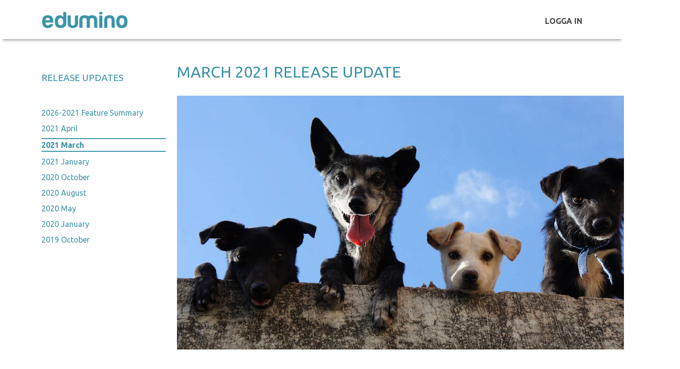

--- FILE ---
content_type: text/html; charset=utf-8
request_url: https://edumino.com/sv/sidor/5175?toc=3905
body_size: 4869
content:
<!DOCTYPE html><html lang="sv"><head><meta charset="utf-8" /><meta content="IE=Edge,chrome=1" http-equiv="X-UA-Compatible" /><meta content="width=device-width, initial-scale=1.0" name="viewport" /><meta content="" property="keywords" /><meta content="article" property="og:type" /><meta content="edumino" property="og:site_name" /><meta content="https://edumino.com/sv/sidor/3905" property="og:url" /><meta content="edumino" property="og:title" /><meta content="https://edumino.com/assets/edumino_white_logo_teal_bg_500x500-a9df521174444ab775478b14bc24e8b9869876e38ef9a706fb91f3a1171ed863.png" property="og:image" /><meta content="The makers of the all-in-one online management platform for course providers and booking-based businesses." property="og:description" /><meta content="#ff7203" name="theme-color" /><meta content="#ff7203" name="msapplication-navbutton-color" /><meta content="#ff7203" name="apple-mobile-web-app-status-bar-style" /><meta content="238490033341209" property="fb:app_id" /><link href="https://edumino.com/sv/sidor/3905" rel="canonical" /><title>edumino</title><meta name="csrf-param" content="authenticity_token" />
<meta name="csrf-token" content="ibjQMRrH6KKkX2p2WBtqewuh6iBJ66jEs8yCSw2U-fNiKWDTX_y4LQF7aLg0Lin0786929TmU_qw86lb7Bk1Zg" /><link rel="stylesheet" href="/assets/themes/_edumino_site-68f4afa0947353acdcb8d37f980819fa340b7c36163cdd929c2b45bdcfd5b385.css" /><link rel="icon" type="image/x-icon" href="https://edumino.com/assets/favicon-edumino-b594379c48cd855433185665b9b98d8eeeafd5d98fc67c757445726c04e92549.png" /></head><body class="contentpage"><nav class="navbar navbar-expand-xl navbar-light bg-light header-sticky is-sticky"><div class="container"><div class="h-default"><a class="navbar-brand" href="/" style="line-height: 1em;">edumino</a></div><div class="flex-row d-md-none"></div><button aria-controls="navbarSupportedContent" aria-expanded="false" aria-label="Toggle navigation" class="navbar-toggler" data-target="#navbarSupportedContent" data-toggle="collapse" type="button"><span class="navbar-toggler-custom-icon"><i class="fas fa-bars"></i></span></button><div class="collapse navbar-collapse align-items-center" id="navbarSupportedContent"><ul class="navbar-nav ml-auto"><li class="nav-item"><a class="nav-link" href="/users/sign_in" id="nav_link_sign_in">Logga in</a></li></ul></div></div></nav><div class="content-area"><div class="container"><div class="row mt-5"><div class="col-md-3" id="page_toc"><h3 class="mb-5"><a href="/sv/sidor/3905">Release Updates</a></h3><div class="row mt-2"><div class="col-md-12"><div class="pl-0 "><a href="/sv/sidor/notable-customer-features-april-2021-january-2026?toc=3905">2026-2021 Feature Summary</a></div></div></div><div class="row mt-2"><div class="col-md-12"><div class="pl-0 "><a href="/sv/sidor/release-updates-april-2021-release-update?toc=3905">2021 April</a></div></div></div><div class="row mt-2"><div class="col-md-12"><div class="pl-0 page-highlight"><a href="/sv/sidor/5175?toc=3905">2021 March</a></div></div></div><div class="row mt-2"><div class="col-md-12"><div class="pl-0 "><a href="/sv/sidor/4252?toc=3905">2021 January</a></div></div></div><div class="row mt-2"><div class="col-md-12"><div class="pl-0 "><a href="/sv/sidor/4036?toc=3905">2020 October</a></div></div></div><div class="row mt-2"><div class="col-md-12"><div class="pl-0 "><a href="/sv/sidor/3906?toc=3905">2020 August</a></div></div></div><div class="row mt-2"><div class="col-md-12"><div class="pl-0 ">2020 May</div></div></div><div class="row mt-2"><div class="col-md-12"><div class="pl-0 ">2020 January</div></div></div><div class="row mt-2"><div class="col-md-12"><div class="pl-0 "><a href="/sv/sidor/3909?toc=3905">2019 October</a></div></div></div></div><div class="col-md-9 py-5 py-md-0 px-2" id="page_content"><h2>March 2021 Release Update</h2><div class="article-content"><img alt="" src="/bootsy/images/691?variant=original" class="wysiwyg-float-left"><br><br><br><br><br><br><br><br><br><br><br><br><br><br><br><br><br><br><br><br><br><br><h3>SEASON PASSES</h3><ul><li>Purchase, creation and use of season passes for bookings requires now zero effort from school admin. The automation is build on doggso's web shop and the functionality to generate "codes".</li><li>Users can buy  a season pass in the web shop. Upon payment (or without payment confirmation if so desired),&nbsp; the user gets an email with the automatically generated code. The pass activates automatically on first use and the validity period starts on the day of the first booking.</li><li>The admin can define additional properties for the season pass products, such as maximum number of upcoming bookings, maximum bookings length, the season pass start date - for fixed-time passes such as "Summer pass", etc.</li></ul><h3>AUTOMATIC CANCELLATION OF UNPAID ENROLLMENTS</h3><ul><li>Admins can now better enforce payment terms. For example if the school's payment terms require users to pay a course enrollment within one day from the enrollment, the admins can configure the automatic cancellation of unpaid enrollments if the payment is not done. The users get first a warning email that within 24 hours their enrollment will get canceled unless is paid.</li><li>Admins can also independently mark enrollments to be exempted from this policy, for example in the cases when the user is trusted and is allowed to do a bank payment that would be processed slower than the payment terms require.</li></ul><h3></h3><h3>WEBSITE IMPROVEMENTS</h3><ul><li>Display of course categories has a new visual mode, the "embedded" subcategories. It is similar as the "listing" subcategories but with an improved design to accommodate smaller sections.</li><li>Selection of time slots for services is now improved and time slots are easier to find and select in a grid and tabbed view, instead of a calendar view. This is much more user friendly&nbsp; in the cases in which the availability is scarce.<br></li><li>Admin can define an extra text that can be displayed alongside the resource booking calendar.</li><li>Users with a Microsoft/Azure account can easier login with similar SSO authentication as for Google, LinkedIn, Twitter, Facebook.</li><li>VismaPay payment gateway available as integration</li></ul><h3>OPERATIONAL IMPROVEMENTS</h3><ul><li>Added possibility to fetch template for booking and enrollment messages.</li><li>Added better image selection for categories.</li><li>Redesigned cloning courses for more flexibility and ease of use - particularly useful for regular training groups.</li></ul></div></div></div><script type="application/ld+json">{
  "@context": "https://schema.org",
  "@type": "Article",
  "name": "March 2021 Release Update",
  "description": "2021 March",
  "headline": "2021 March",
  "keywords": "",
  "articleBody": "&lt;img alt=&quot;&quot; src=&quot;/bootsy/images/691?variant=original&quot; class=&quot;wysiwyg-float-left&quot;&gt;&lt;br&gt;&lt;br&gt;&lt;br&gt;&lt;br&gt;&lt;br&gt;&lt;br&gt;&lt;br&gt;&lt;br&gt;&lt;br&gt;&lt;br&gt;&lt;br&gt;&lt;br&gt;&lt;br&gt;&lt;br&gt;&lt;br&gt;&lt;br&gt;&lt;br&gt;&lt;br&gt;&lt;br&gt;&lt;br&gt;&lt;br&gt;&lt;br&gt;&lt;h3&gt;SEASON PASSES&lt;/h3&gt;&lt;ul&gt;&lt;li&gt;Purchase, creation and use of season passes for bookings requires now zero effort from school admin. The automation is build on doggso&#39;s web shop and the functionality to generate &quot;codes&quot;.&lt;/li&gt;&lt;li&gt;Users can buy  a season pass in the web shop. Upon payment (or without payment confirmation if so desired),&amp;nbsp; the user gets an email with the automatically generated code. The pass activates automatically on first use and the validity period starts on the day of the first booking.&lt;/li&gt;&lt;li&gt;The admin can define additional properties for the season pass products, such as maximum number of upcoming bookings, maximum bookings length, the season pass start date - for fixed-time passes such as &quot;Summer pass&quot;, etc.&lt;/li&gt;&lt;/ul&gt;&lt;h3&gt;AUTOMATIC CANCELLATION OF UNPAID ENROLLMENTS&lt;/h3&gt;&lt;ul&gt;&lt;li&gt;Admins can now better enforce payment terms. For example if the school&#39;s payment terms require users to pay a course enrollment within one day from the enrollment, the admins can configure the automatic cancellation of unpaid enrollments if the payment is not done. The users get first a warning email that within 24 hours their enrollment will get canceled unless is paid.&lt;/li&gt;&lt;li&gt;Admins can also independently mark enrollments to be exempted from this policy, for example in the cases when the user is trusted and is allowed to do a bank payment that would be processed slower than the payment terms require.&lt;/li&gt;&lt;/ul&gt;&lt;h3&gt;&lt;/h3&gt;&lt;h3&gt;WEBSITE IMPROVEMENTS&lt;/h3&gt;&lt;ul&gt;&lt;li&gt;Display of course categories has a new visual mode, the &quot;embedded&quot; subcategories. It is similar as the &quot;listing&quot; subcategories but with an improved design to accommodate smaller sections.&lt;/li&gt;&lt;li&gt;Selection of time slots for services is now improved and time slots are easier to find and select in a grid and tabbed view, instead of a calendar view. This is much more user friendly&amp;nbsp; in the cases in which the availability is scarce.&lt;br&gt;&lt;/li&gt;&lt;li&gt;Admin can define an extra text that can be displayed alongside the resource booking calendar.&lt;/li&gt;&lt;li&gt;Users with a Microsoft/Azure account can easier login with similar SSO authentication as for Google, LinkedIn, Twitter, Facebook.&lt;/li&gt;&lt;li&gt;VismaPay payment gateway available as integration&lt;/li&gt;&lt;/ul&gt;&lt;h3&gt;OPERATIONAL IMPROVEMENTS&lt;/h3&gt;&lt;ul&gt;&lt;li&gt;Added possibility to fetch template for booking and enrollment messages.&lt;/li&gt;&lt;li&gt;Added better image selection for categories.&lt;/li&gt;&lt;li&gt;Redesigned cloning courses for more flexibility and ease of use - particularly useful for regular training groups.&lt;/li&gt;&lt;/ul&gt;",
  "image": "https://https://www.edumino.com/https://edumino.com/rails/active_storage/representations/redirect/eyJfcmFpbHMiOnsibWVzc2FnZSI6IkJBaHBBa01NIiwiZXhwIjpudWxsLCJwdXIiOiJibG9iX2lkIn19--d1c50be9f323434bcb7bac1bace632b622f0ad35/[base64]--6bf8ee8a8accab40aa197f644108449cd6127b90/pexels-eddie-galaxy-3628100-cropped.jpg",
  "url": "https://https://www.edumino.com//sv/sidor/5175"
}</script></div></div><p><br /></p><div class="footer"><div class="container"><div class="row"><div class="col-md-5"><h6>Om oss</h6><p><strong>edumino OÜ är en startup från Estland och skapare av den mest omfattande allt-i-ett-plattformsmjukvaran för husdjursföretags hantering av kurser och resurser</strong></p></div><div class="col-md-3 col-md-offset-1"></div><div class="col-md-3 contact-info"><h6>Ta kontakt</h6><p><strong>edumino OÜ</strong><br>Tallin</br></p><p class="c-details"><a href="mailto:office@edumino.com" title="">office@edumino.com</a><br />+49 160 9660 8166</p></div></div><div class="row"><div class="col-md-12"><p class="copyright"><span>&copy;2026 edumino OÜ&nbsp;&nbsp;</span></p></div></div></div></div><script src="/assets/application-4389b3cb8502833e48c00b7a524daddce685c754087bac56e45ee9da01d9a267.js"></script><script>const hide_from_bots = !('false' === 'true');

$(window).load(() => {
  const cc = initCookieConsent();
  const availableLocales = [];
  const localesAvailable = ':fi:sv:en:ru'.split(':').slice(1);
  const languages = {};

  // Populate languages object
  localesAvailable.forEach((language) => {
    languages[language] = {
      consent_modal: {
        title: `Denna webbplats använder cookies`,
        description: `För att kunna erbjuda dig den bästa upplevelsen använder vi teknologier, såsom cookies, för att lagra och/eller komma åt enhetsinformation. Att acceptera dessa tekniker gör det möjligt för oss att behandla data, såsom surfbeteende eller individuella identifierare på denna webbplats. Att bevilja eller återkalla samtycke kan ha en inverkan på specifika egenskaper och funktioner på webbplatsen. <br><a href="/sv/sidor/cookies" target="_blank" class="cc-link">Cookiepolicy</a>`,
        primary_btn: {
          text: `Acceptera alla`,
          role: 'accept_all'
        },
        secondary_btn: {
          text: `Inställningar`,
          role: 'settings'
        }
      },
      settings_modal: {
        title: `Cookie-preferenser`,
        save_settings_btn: `Spara inställningar`,
        accept_all_btn: `Acceptera alla`,
        close_btn_label: `Stänga`,
        cookie_table_headers: [
          {col1: `Namn`},
          {col2: `Domän`},
          {col3: `Utgång`},
          {col4: `Beskrivning`}
        ],
        blocks: [
          {
            description: `För att kunna erbjuda dig den bästa upplevelsen använder vi teknologier, såsom cookies, för att lagra och/eller komma åt enhetsinformation. Att acceptera dessa tekniker gör det möjligt för oss att behandla data, såsom surfbeteende eller individuella identifierare på denna webbplats. Att bevilja eller återkalla samtycke kan ha en inverkan på specifika egenskaper och funktioner på webbplatsen.`
          }, {
            title: `Funktionella cookies`,
            description: `Dessa cookies är nödvändiga för att webbplatsen ska fungera korrekt. Utan dessa cookies skulle webbplatsen inte fungera korrekt. Dessa cookies tillåter också webbplatsen att komma ihåg grundläggande val du har gjort tidigare (till exempel språkval).`,
            toggle: {
              value: 'functional',
              enabled: true,
              readonly: true
            }
          }, {
            title: `Spårningscookies`,
            description: `Dessa cookies används för att förstå hur besökare interagerar med webbplatsen. Dessa cookies hjälper till att ge information om mätvärden som antalet besökare, trafikkälla, etc.`,
            toggle: {
              value: 'tracking',
              enabled: true,
              readonly: false
            }
          }
        ]
      }
    }
  });

  cc.run({
    current_lang: "sv",
    autoclear_cookies: true,
    page_scripts: true,
    hide_from_bots,
    languages
  });
});</script></body></html>